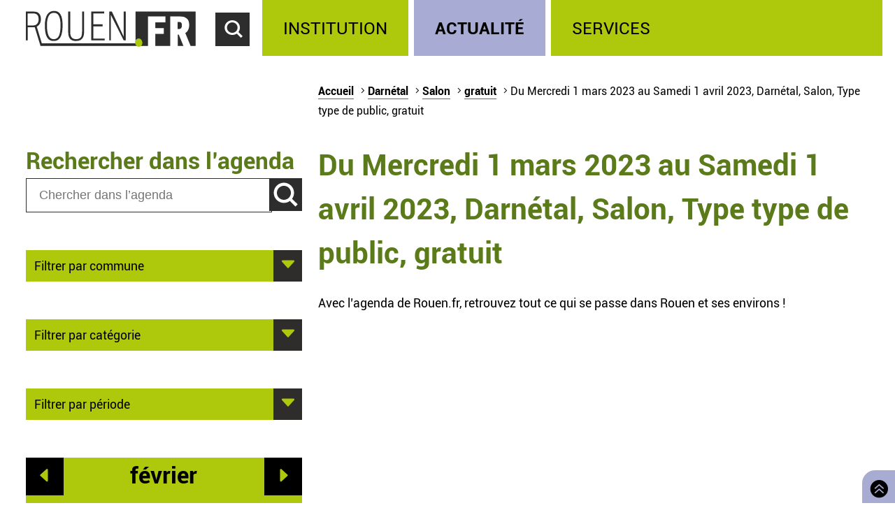

--- FILE ---
content_type: text/html; charset=utf-8
request_url: https://rouen.fr/agenda/periode/2023-03-01--2023-04-01/dar/sal/tout/gratuit
body_size: 5364
content:
<!doctype html>
<html class="nojs" lang="fr" dir="ltr">
<head>
  <meta charset="utf-8" />
<link rel="apple-touch-icon" sizes="114x114" href="/sites/all/themes/Mars/favicon/apple-icon-114x114.png" />
<link rel="apple-touch-icon" sizes="120x120" href="/sites/all/themes/Mars/favicon/apple-icon-120x120.png" />
<link rel="apple-touch-icon" sizes="144x144" href="/sites/all/themes/Mars/favicon/apple-icon-144x144.png" />
<link rel="apple-touch-icon" sizes="152x152" href="/sites/all/themes/Mars/favicon/apple-icon-152x152.png" />
<link rel="apple-touch-icon" sizes="180x180" href="/sites/all/themes/Mars/favicon/apple-icon-180x180.png" />
<link rel="apple-touch-icon" sizes="57x57" href="/sites/all/themes/Mars/favicon/apple-icon-57x57.png" />
<link rel="apple-touch-icon" sizes="60x60" href="/sites/all/themes/Mars/favicon/apple-icon-60x60.png" />
<link rel="apple-touch-icon" sizes="72x72" href="/sites/all/themes/Mars/favicon/apple-icon-72x72.png" />
<link rel="apple-touch-icon" sizes="76x76" href="/sites/all/themes/Mars/favicon/apple-icon-76x76.png" />
<link rel="icon" sizes="144x144" href="/sites/all/themes/Mars/favicon/android-icon-144x144.png" />
<link rel="icon" sizes="192x192" href="/sites/all/themes/Mars/favicon/android-icon-192x192.png" />
<link rel="icon" sizes="36x36" href="/sites/all/themes/Mars/favicon/android-icon-36x36.png" />
<link rel="icon" sizes="48x48" href="/sites/all/themes/Mars/favicon/android-icon-48x48.png" />
<link rel="icon" sizes="72x72" href="/sites/all/themes/Mars/favicon/android-icon-72x72.png" />
<link rel="icon" sizes="96x96" href="/sites/all/themes/Mars/favicon/android-icon-96x96.png" />
<link rel="shortcut icon" href="https://rouen.fr/sites/all/themes/Mars/favicon.ico" type="image/vnd.microsoft.icon" />
<meta name="generator" content="Drupal 7 (http://drupal.org)" />
<link rel="image_src" href="https://rouen.fr/sites/all/themes/Mars/img/logo-rouen-rs.png" />
<link rel="canonical" href="https://rouen.fr/agenda/periode/2023-03-01--2023-04-01/dar/sal/tout/gratuit" />
<link rel="shortlink" href="https://rouen.fr/agenda/periode/2023-03-01--2023-04-01/dar/sal/tout/gratuit" />
<meta name="twitter:card" content="summary_large_image" />
<meta name="twitter:url" content="https://rouen.fr/agenda/periode/2023-03-01--2023-04-01/dar/sal/tout/gratuit" />
<meta name="twitter:title" content="Du Mercredi 1 mars 2023 au Samedi 1 avril 2023, Darnétal, Salon, Type type de public, gratuit" />
<meta name="twitter:image" content="https://rouen.fr/sites/all/themes/Mars/img/logo-rouen-rs.png" />
<meta itemprop="name" content="Du Mercredi 1 mars 2023 au Samedi 1 avril 2023, Darnétal, Salon, Type type de public, gratuit" />
  <meta name="viewport" content="width=device-width, initial-scale=1.0, minimum-scale=1.0">
  <title>Du Mercredi 1 mars 2023 au Samedi 1 avril 2023, Darnétal, Salon, Type type de public, gratuit | Rouen.fr</title>
  <link rel="stylesheet" href="https://rouen.fr/sites/default/files/css/css_5CZB23NLs4UIs5OHgVRLN_l2nNGCVIupv1MFMu5ML0k.css" media="all" />
<link rel="stylesheet" href="https://rouen.fr/sites/default/files/css/css_ilEbBG-TtWw6SuMBa1OdtIG7EUJxhgyFbuazzzg1wzs.css" media="print" />
    <!--[if lte IE 8]>
    <script src="/sites/all/themes/Mars/js/selectivizr.js"></script>
    <script src="/sites/all/themes/Mars/js/html5.js"></script>
  <![endif]-->
</head>
<body class="html not-front not-logged-in no-sidebars page-agenda page-agenda-periode page-agenda-periode-2023-03-01--2023-04-01 page-agenda-periode-2023-03-01--2023-04-01-dar page-agenda-periode-2023-03-01--2023-04-01-dar-sal page-agenda-periode-2023-03-01--2023-04-01-dar-sal-tout page-agenda-periode-2023-03-01--2023-04-01-dar-sal-tout-gratuit theme-actualite default-page" >
    <div id="page-wrapper"><div id="page">
  <header id="header" class="clearfix">
          <a href="/" title="Accueil" rel="home" id="logo">
        <img src="https://rouen.fr/sites/all/themes/Mars/logo.svg" alt="Accueil" />
      </a>
      <span id="bnoir"></span>
    
    <a href="#main-content" class="element-invisible element-focusable">Accéder au contenu principal</a>
    <a href="#" id="show-search" tabindex="0">Accéder au formulaire de recherche</a>
    <a href="#" id="show-menu" tabindex="0">Accéder au menu principal</a>

      <div class="region region-header">
    <div id="block-search-form" class="block block-search">

    
  <div class="content">
    <form class="search-form" role="search" action="/agenda/periode/2023-03-01--2023-04-01/dar/sal/tout/gratuit" method="post" id="search-block-form" accept-charset="UTF-8"><div><div class="container-inline">
      <h2 class="element-invisible">Formulaire de recherche</h2>
    <div class="form-item form-type-textfield form-item-search-block-form">
  <label class="element-invisible" for="edit-search-block-form--2">Chercher dans ce site </label>
 <input title="Indiquer les termes à rechercher" class="custom-search-box form-text" placeholder="Chercher sur Rouen.fr" type="text" id="edit-search-block-form--2" name="search_block_form" value="" size="15" maxlength="128" />
</div>
<div class="form-item form-type-select form-item-custom-search-types">
  <label for="edit-custom-search-types">Chercher </label>
 <select class="custom-search-selector custom-search-types form-select" multiple="multiple" name="custom_search_types[]" id="edit-custom-search-types"><option value="c-all" selected="selected">-Dans tout le contenu-</option><option value="c-adresse">Adresse</option><option value="c-agenda">Agenda</option><option value="c-news">Brève</option><option value="c-presse_com">Communiqué de presse</option><option value="c-exposition">Exposition</option><option value="c-webform">Formulaire</option><option value="c-initiative">Initiative</option><option value="c-job_offer">Offre d’emploi</option><option value="c-page">Page</option><option value="c-rouen_magazine">Rouen magazine</option><option value="c-event">Événement</option></select>
</div>
<div class="form-actions form-wrapper" id="edit-actions"><input type="submit" id="edit-submit" name="op" value="Rechercher" class="form-submit" /></div><input type="hidden" name="form_build_id" value="form-wH0HrzXEGibRmSfWC_vwXeNX6BpJp3ztP-Tfq-xpAY8" />
<input type="hidden" name="form_id" value="search_block_form" />
</div>
</div></form>  </div>
</div>
<div id="block-system-main-menu" class="block block-system block-menu">

    <h2>Menu principal</h2>
  
  <div class="content">
    <ul class="menu" role="group"><li tabindex="0" role="treeitem"  class="first leaf"><a href="/institution" title="Institution" accesskey="1">Institution</a></li>
<li tabindex="0" role="treeitem"  class="leaf"><a href="/actu" title="Actualité">Actualité</a></li>
<li tabindex="0" role="treeitem"  class="last leaf"><a href="/services" title="Services">Services</a></li>
</ul>  </div>
</div>
  </div>
  </header>

  
  <article id="main" class="clearfix">
          <nav id="breadcrumb"><h2 class="element-invisible">Vous êtes ici</h2><ul class="breadcrumb"><li class="crumb"><a href="/">Accueil</a></li><li class="crumb"><a href="/agenda/periode/2023-03-01--2023-04-01/tout/tout/tout/tout">Darnétal</a></li><li class="crumb"><a href="/agenda/periode/2023-03-01--2023-04-01/dar/tout/tout/tout">Salon</a></li><li class="crumb"><a href="/agenda/periode/2023-03-01--2023-04-01/dar/sal/tout/tout">gratuit</a></li><li class="current">Du Mercredi 1 mars 2023 au Samedi 1 avril 2023, Darnétal, Salon, Type type de public, gratuit</li></ul></nav>
    
    <div id="content" class="column">
      
      <a id="main-content"></a>
                          <h1 class="title" id="page-title">Du Mercredi 1 mars 2023 au Samedi 1 avril 2023, Darnétal, Salon, Type type de public, gratuit</h1>
      
                    <nav class="tabs">
                  </nav>
                          <div class="region region-content">     <div id="block-system-main" class="block block-system">         <div class="content">     <div class="view view-calendrier-agenda-periode view-id-calendrier_agenda_periode view-display-id-page_1 view-dom-id-35fc98a37433943faf1908dc9fcd9382">             <div class="view-header">       <p>Avec l’agenda de Rouen.fr, retrouvez tout ce qui se passe dans Rouen et ses environs !</p>    </div>                            </div>  </div> </div>   </div>           </div>

          <div id="left" class="column sidebar">
                  <div class="region region-left">
    <div id="block-custom-search-blocks-1" class="block block-custom-search-blocks">

    <h2>Rechercher dans l’agenda</h2>
  
  <div class="content">
    <form class="search-form" role="search" action="/agenda/periode/2023-03-01--2023-04-01/dar/sal/tout/gratuit" method="post" id="custom-search-blocks-form-1" accept-charset="UTF-8"><div><div class="form-item form-type-textfield form-item-custom-search-blocks-form-1">
  <label class="element-invisible" for="edit-custom-search-blocks-form-1--2">Chercher dans ce site </label>
 <input title="Indiquer les termes à rechercher" class="custom-search-box form-text" placeholder="Chercher dans l’agenda" type="text" id="edit-custom-search-blocks-form-1--2" name="custom_search_blocks_form_1" value="" size="15" maxlength="128" />
</div>
<input class="custom-search-selector custom-search-types" type="hidden" name="custom_search_types" value="c-agenda" />
<input type="hidden" name="delta" value="1" />
<input type="hidden" name="form_build_id" value="form--lRKq5emmRPRF4qI0u_gWwTH78pXih0DJPixZvj--Kw" />
<input type="hidden" name="form_id" value="custom_search_blocks_form_1" />
<div class="form-actions form-wrapper" id="edit-actions--2"><input type="submit" id="edit-submit--2" name="op" value="Rechercher" class="form-submit" /></div></div></form>  </div>
</div>
<div id="block-agenda-filter-agenda-filter-city" class="block block-agenda-filter">

    
  <div class="content">
    <div class="collapsible collapsed">
  <h2>Filtrer par commune</h2>
  <ul>
      <li>
      <a href="/agenda/periode/2023-03-01--2023-04-01/tout/sal/tout/gratuit">Tout lieu</a>    </li>
      <li>
      <a href="/agenda/periode/2023-03-01--2023-04-01/rou/sal/tout/gratuit">Rouen</a>    </li>
      <li>
      <a href="/agenda/periode/2023-03-01--2023-04-01/msa/sal/tout/gratuit">Mont-Saint-Aignan</a>    </li>
      <li>
      <a href="/agenda/periode/2023-03-01--2023-04-01/pqy/sal/tout/gratuit">Petit-Quevilly</a>    </li>
      <li>
      <a href="/agenda/periode/2023-03-01--2023-04-01/gqy/sal/tout/gratuit">Grand-Quevilly</a>    </li>
      <li>
      <a href="/agenda/periode/2023-03-01--2023-04-01/elb/sal/tout/gratuit">Elbeuf</a>    </li>
      <li>
      <a href="/agenda/periode/2023-03-01--2023-04-01/can/sal/tout/gratuit">Canteleu</a>    </li>
      <li>
      <a href="/agenda/periode/2023-03-01--2023-04-01/mar/sal/tout/gratuit">Maromme</a>    </li>
      <li>
      <a href="/agenda/periode/2023-03-01--2023-04-01/dar/sal/tout/gratuit" class="active">Darnétal</a>    </li>
      <li>
      <a href="/agenda/periode/2023-03-01--2023-04-01/ser/sal/tout/gratuit">Saint-Étienne-du-Rouvray</a>    </li>
      <li>
      <a href="/agenda/periode/2023-03-01--2023-04-01/sor/sal/tout/gratuit">Sotteville-lès-Rouen</a>    </li>
      <li>
      <a href="/agenda/periode/2023-03-01--2023-04-01/cle/sal/tout/gratuit">Cléon</a>    </li>
      <li>
      <a href="/agenda/periode/2023-03-01--2023-04-01/gco/sal/tout/gratuit">Grand-Couronne</a>    </li>
      <li>
      <a href="/agenda/periode/2023-03-01--2023-04-01/pco/sal/tout/gratuit">Petit-Couronne</a>    </li>
      <li>
      <a href="/agenda/periode/2023-03-01--2023-04-01/dev/sal/tout/gratuit">Déville-lès-Rouen</a>    </li>
      <li>
      <a href="/agenda/periode/2023-03-01--2023-04-01/ndb/sal/tout/gratuit">Notre-Dame-de-Bondeville</a>    </li>
    </ul>
</div>

  </div>
</div>
<div id="block-agenda-filter-agenda-filter-category" class="block block-agenda-filter">

    
  <div class="content">
    <div class="collapsible collapsed">
  <h2>Filtrer par catégorie</h2>
  <h3>Type</h3>
  <ul>
          <li class="not-selected">
      <a href="/agenda/periode/2023-03-01--2023-04-01/dar/tout/tout/gratuit">Toute catégorie</a>    </li>
          <li class="not-selected">
      <a href="/agenda/periode/2023-03-01--2023-04-01/dar/cnf/tout/gratuit">Conférence</a>    </li>
          <li class="not-selected">
      <a href="/agenda/periode/2023-03-01--2023-04-01/dar/mus/tout/gratuit">Musique</a>    </li>
          <li class="not-selected">
      <a href="/agenda/periode/2023-03-01--2023-04-01/dar/ate/tout/gratuit">Atelier</a>    </li>
          <li class="not-selected">
      <a href="/agenda/periode/2023-03-01--2023-04-01/dar/fpu/tout/gratuit">Fête populaire</a>    </li>
          <li class="not-selected">
      <a href="/agenda/periode/2023-03-01--2023-04-01/dar/ren/tout/gratuit">Rencontre</a>    </li>
          <li class="selected">
      <a href="/agenda/periode/2023-03-01--2023-04-01/dar/sal/tout/gratuit" class="active">Salon</a>    </li>
          <li class="not-selected">
      <a href="/agenda/periode/2023-03-01--2023-04-01/dar/spe/tout/gratuit">Spectacle</a>    </li>
          <li class="not-selected">
      <a href="/agenda/periode/2023-03-01--2023-04-01/dar/spo/tout/gratuit">Sport</a>    </li>
          <li class="not-selected">
      <a href="/agenda/periode/2023-03-01--2023-04-01/dar/vis/tout/gratuit">Visite</a>    </li>
    </ul>

  <h3>Public</h3>
  <ul>
          <li class="selected">
      <a href="/agenda/periode/2023-03-01--2023-04-01/dar/sal/tout/gratuit" class="active">Tout type de public</a>    </li>
          <li class="not-selected">
      <a href="/agenda/periode/2023-03-01--2023-04-01/dar/sal/tpu/gratuit">Grand public</a>    </li>
          <li class="not-selected">
      <a href="/agenda/periode/2023-03-01--2023-04-01/dar/sal/sen/gratuit">Senior</a>    </li>
          <li class="not-selected">
      <a href="/agenda/periode/2023-03-01--2023-04-01/dar/sal/enf/gratuit">Jeune public</a>    </li>
    </ul>

  <h3>Tarif</h3>
  <ul>
          <li class="not-selected">
      <a href="/agenda/periode/2023-03-01--2023-04-01/dar/sal/tout/tout">Tout tarif</a>    </li>
          <li class="selected">
      <a href="/agenda/periode/2023-03-01--2023-04-01/dar/sal/tout/gratuit" class="active">Gratuit</a>    </li>
    </ul>
</div>


  </div>
</div>
<div id="block-agenda-filter-agenda-filter-period" class="block block-agenda-filter">

    
  <div class="content">
    <div class="collapsible collapsed">
  <h2>Filtrer par période</h2>
  <ul>
      <li>
      <a href="/agenda/jour/maintenant/dar/sal/tout/gratuit">Aujourd’hui</a>    </li>
      <li>
      <a href="/agenda/jour/2026-02-25/dar/sal/tout/gratuit">Demain</a>    </li>
      <li>
      <a href="/agenda/jour/2026-02-25/dar/sal/tout/gratuit">Ce mercredi</a>    </li>
      <li>
      <a href="/agenda/periode/2026-02-28--2026-03-01/dar/sal/tout/gratuit">Ce week-end</a>    </li>
      <li>
      <a href="/agenda/periode/2026-02-23--2026-03-01/dar/sal/tout/gratuit">Cette semaine</a>    </li>
      <li>
      <a href="/agenda/periode/2026-02-01--2026-03-01/dar/sal/tout/gratuit">Ce mois</a>    </li>
    </ul>
</div>

  </div>
</div>
<div id="block-views-273f3627da99ae5815eb5f93aebb2f6e" class="block block-views">

    
  <div class="content">
    <div class="view view-calendrier-agenda-periode view-id-calendrier_agenda_periode view-display-id-agenda_calendar rouen-calendar view-dom-id-c6e4604736687b8fdf2449809ebf458d">
            <div class="view-header">
      <div class="date-nav-wrapper ">
  <div class="date-nav item-list">
          <div class="date-prev">
        <a href="https://rouen.fr/agenda/periode/2023-03-01--2023-04-01/dar/sal/tout/gratuit?mini=2026-01" title="Aller au mois précédent" rel="nofollow">Préc.</a>      </div>
    
    <div class="date-heading">
      <h2><span class="element-invisible">Mois de </span>février</h2>
    </div>

          <div class="date-next">
        <a href="https://rouen.fr/agenda/periode/2023-03-01--2023-04-01/dar/sal/tout/gratuit?mini=2026-03" title="Aller au mois suivant" rel="nofollow">Suiv.</a>      </div>
        </ul>
  </div>
</div>
    </div>
  
  
  
      <div class="view-content">
      <div class="calendar-calendar"><div class="month-view">
 
<pre>
</pre>
<table class="mini">
  <caption class="element-invisible">Calendrier</caption>
  <thead>
    <tr>
              <th class="days mon" scope="col">
          <abbr title="lundi">
            l          </abbr>
        </th>
              <th class="days tue" scope="col">
          <abbr title="mardi">
            m          </abbr>
        </th>
              <th class="days wed" scope="col">
          <abbr title="mercredi">
            m          </abbr>
        </th>
              <th class="days thu" scope="col">
          <abbr title="jeudi">
            j          </abbr>
        </th>
              <th class="days fri" scope="col">
          <abbr title="vendredi">
            v          </abbr>
        </th>
              <th class="days sat" scope="col">
          <abbr title="samedi">
            s          </abbr>
        </th>
              <th class="days sun" scope="col">
          <abbr title="dimanche">
            d          </abbr>
        </th>
          </tr>
  </thead>
  <tbody>
          <tr>
                            <td id="calendrier_agenda_periode-2026-01-26" class="mon mini empty">
            <div class="calendar-empty">&nbsp;</div>
          </td>
                            <td id="calendrier_agenda_periode-2026-01-27" class="tue mini empty">
            <div class="calendar-empty">&nbsp;</div>
          </td>
                            <td id="calendrier_agenda_periode-2026-01-28" class="wed mini empty">
            <div class="calendar-empty">&nbsp;</div>
          </td>
                            <td id="calendrier_agenda_periode-2026-01-29" class="thu mini empty">
            <div class="calendar-empty">&nbsp;</div>
          </td>
                            <td id="calendrier_agenda_periode-2026-01-30" class="fri mini empty">
            <div class="calendar-empty">&nbsp;</div>
          </td>
                            <td id="calendrier_agenda_periode-2026-01-31" class="sat mini empty">
            <div class="calendar-empty">&nbsp;</div>
          </td>
                            <td id="calendrier_agenda_periode-2026-02-01" class="sun mini past has-no-events">
            <div class="month mini-day-off"> 1 </div><div class="calendar-empty">&nbsp;</div>
          </td>
              </tr>
          <tr>
                            <td id="calendrier_agenda_periode-2026-02-02" class="mon mini past has-no-events">
            <div class="month mini-day-off"> 2 </div><div class="calendar-empty">&nbsp;</div>
          </td>
                            <td id="calendrier_agenda_periode-2026-02-03" class="tue mini past has-no-events">
            <div class="month mini-day-off"> 3 </div><div class="calendar-empty">&nbsp;</div>
          </td>
                            <td id="calendrier_agenda_periode-2026-02-04" class="wed mini past has-no-events">
            <div class="month mini-day-off"> 4 </div><div class="calendar-empty">&nbsp;</div>
          </td>
                            <td id="calendrier_agenda_periode-2026-02-05" class="thu mini past has-no-events">
            <div class="month mini-day-off"> 5 </div><div class="calendar-empty">&nbsp;</div>
          </td>
                            <td id="calendrier_agenda_periode-2026-02-06" class="fri mini past has-no-events">
            <div class="month mini-day-off"> 6 </div><div class="calendar-empty">&nbsp;</div>
          </td>
                            <td id="calendrier_agenda_periode-2026-02-07" class="sat mini past has-no-events">
            <div class="month mini-day-off"> 7 </div><div class="calendar-empty">&nbsp;</div>
          </td>
                            <td id="calendrier_agenda_periode-2026-02-08" class="sun mini past has-no-events">
            <div class="month mini-day-off"> 8 </div><div class="calendar-empty">&nbsp;</div>
          </td>
              </tr>
          <tr>
                            <td id="calendrier_agenda_periode-2026-02-09" class="mon mini past has-no-events">
            <div class="month mini-day-off"> 9 </div><div class="calendar-empty">&nbsp;</div>
          </td>
                            <td id="calendrier_agenda_periode-2026-02-10" class="tue mini past has-no-events">
            <div class="month mini-day-off"> 10 </div><div class="calendar-empty">&nbsp;</div>
          </td>
                            <td id="calendrier_agenda_periode-2026-02-11" class="wed mini past has-no-events">
            <div class="month mini-day-off"> 11 </div><div class="calendar-empty">&nbsp;</div>
          </td>
                            <td id="calendrier_agenda_periode-2026-02-12" class="thu mini past has-no-events">
            <div class="month mini-day-off"> 12 </div><div class="calendar-empty">&nbsp;</div>
          </td>
                            <td id="calendrier_agenda_periode-2026-02-13" class="fri mini past has-no-events">
            <div class="month mini-day-off"> 13 </div><div class="calendar-empty">&nbsp;</div>
          </td>
                            <td id="calendrier_agenda_periode-2026-02-14" class="sat mini past has-no-events">
            <div class="month mini-day-off"> 14 </div><div class="calendar-empty">&nbsp;</div>
          </td>
                            <td id="calendrier_agenda_periode-2026-02-15" class="sun mini past has-no-events">
            <div class="month mini-day-off"> 15 </div><div class="calendar-empty">&nbsp;</div>
          </td>
              </tr>
          <tr>
                            <td id="calendrier_agenda_periode-2026-02-16" class="mon mini past has-no-events">
            <div class="month mini-day-off"> 16 </div><div class="calendar-empty">&nbsp;</div>
          </td>
                            <td id="calendrier_agenda_periode-2026-02-17" class="tue mini past has-no-events">
            <div class="month mini-day-off"> 17 </div><div class="calendar-empty">&nbsp;</div>
          </td>
                            <td id="calendrier_agenda_periode-2026-02-18" class="wed mini past has-no-events">
            <div class="month mini-day-off"> 18 </div><div class="calendar-empty">&nbsp;</div>
          </td>
                            <td id="calendrier_agenda_periode-2026-02-19" class="thu mini past has-no-events">
            <div class="month mini-day-off"> 19 </div><div class="calendar-empty">&nbsp;</div>
          </td>
                            <td id="calendrier_agenda_periode-2026-02-20" class="fri mini past has-no-events">
            <div class="month mini-day-off"> 20 </div><div class="calendar-empty">&nbsp;</div>
          </td>
                            <td id="calendrier_agenda_periode-2026-02-21" class="sat mini past has-no-events">
            <div class="month mini-day-off"> 21 </div><div class="calendar-empty">&nbsp;</div>
          </td>
                            <td id="calendrier_agenda_periode-2026-02-22" class="sun mini past has-no-events">
            <div class="month mini-day-off"> 22 </div><div class="calendar-empty">&nbsp;</div>
          </td>
              </tr>
          <tr>
                            <td id="calendrier_agenda_periode-2026-02-23" class="mon mini past has-no-events">
            <div class="month mini-day-off"> 23 </div><div class="calendar-empty">&nbsp;</div>
          </td>
                            <td id="calendrier_agenda_periode-2026-02-24" class="tue mini today has-no-events">
            <div class="month mini-day-off"> 24 </div><div class="calendar-empty">&nbsp;</div>
          </td>
                            <td id="calendrier_agenda_periode-2026-02-25" class="wed mini future has-no-events">
            <div class="month mini-day-off"> 25 </div><div class="calendar-empty">&nbsp;</div>
          </td>
                            <td id="calendrier_agenda_periode-2026-02-26" class="thu mini future has-no-events">
            <div class="month mini-day-off"> 26 </div><div class="calendar-empty">&nbsp;</div>
          </td>
                            <td id="calendrier_agenda_periode-2026-02-27" class="fri mini future has-no-events">
            <div class="month mini-day-off"> 27 </div><div class="calendar-empty">&nbsp;</div>
          </td>
                            <td id="calendrier_agenda_periode-2026-02-28" class="sat mini future has-no-events">
            <div class="month mini-day-off"> 28 </div><div class="calendar-empty">&nbsp;</div>
          </td>
                            <td id="calendrier_agenda_periode-2026-03-01" class="sun mini empty">
            <div class="calendar-empty">&nbsp;</div>
          </td>
              </tr>
      </tbody>
</table>
</div></div>
    </div>
  
  
  
  
  
  
</div>  </div>
</div>
  </div>
      </div>
    
      </article>

  
  <a id="to-top" class="E03C" href="#main" title="Retourner en haut de page">
    Retourner en haut de page  </a>

      <footer id="footer" class="clearfix">
        <div class="region region-footer">
    <div id="block-menu-menu-footerlink" class="block block-menu">

    <h2>Réseaux sociaux</h2>
  
  <div class="content">
    <ul class="menu" role="group"><li tabindex="0" role="treeitem"  class="first leaf logorouen"><span class="nolink">Site officiel de la Ville de Rouen. Actualités, informations pratiques et démarches en ligne, associations, horaires, Conseil municipal et délibérations...</span></li>
<li tabindex="0" role="treeitem"  class="leaf rs-link rs-facebook"><a href="http://www.facebook.com/villerouen76/" target="_blank">Page Facebook officielle de la Ville de Rouen</a></li>
<li tabindex="0" role="treeitem"  class="leaf rs-link rs-twitter"><a href="http://twitter.com/Rouen" target="_blank">Compte Twitter officiel de la Ville de Rouen</a></li>
<li tabindex="0" role="treeitem"  class="leaf rs-link rs-instagram"><a href="https://www.instagram.com/villederouen/" target="_blank">Compte Instagram officiel de la Ville de Rouen</a></li>
<li tabindex="0" role="treeitem"  class="leaf rs-link rs-linkedin"><a href="http://www.linkedin.com/company/rouen" target="_blank">Page LinkedIn officielle de la Ville de Rouen</a></li>
<li tabindex="0" role="treeitem"  class="last leaf rs-link rs-youtube"><a href="http://www.youtube.com/VilleRouen/" target="_blank">Chaîne YouTube officielle de la Ville de Rouen</a></li>
</ul>  </div>
</div>
<div id="block-menu-menu-footerplus" class="block block-menu">

    <h2>Liens pied de page</h2>
  
  <div class="content">
    <ul class="menu" role="group"><li tabindex="0" role="treeitem"  class="first leaf"><a href="/apropos">Mentions légales</a></li>
<li tabindex="0" role="treeitem"  class="leaf"><a href="https://rouen.fr/cgu">CGU</a></li>
<li tabindex="0" role="treeitem"  class="leaf"><a href="/contact">Contact</a></li>
<li tabindex="0" role="treeitem"  class="leaf"><a href="https://rouen.fr/espace-presse">Espace presse</a></li>
<li tabindex="0" role="treeitem"  class="leaf"><a href="/publications/toutes">Les publications</a></li>
<li tabindex="0" role="treeitem"  class="leaf"><a href="https://rouen.fr/newsletter/subscriptions">Newsletter</a></li>
<li tabindex="0" role="treeitem"  class="leaf"><a href="/emploi-stage">Emplois et stages</a></li>
<li tabindex="0" role="treeitem"  class="leaf"><a href="/signaler-un-evenement">Signaler un événement</a></li>
<li tabindex="0" role="treeitem"  class="collapsed"><a href="/charte">Charte graphique</a></li>
<li tabindex="0" role="treeitem"  class="leaf"><a href="/marches-publics">Marchés publics</a></li>
<li tabindex="0" role="treeitem"  class="last leaf"><a href="/apc">Appels publics à concurrence</a></li>
</ul>  </div>
</div>
  </div>
    </footer>
  </div></div>
    <script src="https://rouen.fr/sites/default/files/js/js_qv0dkhIYo_EarqLASHMKt9kC2kzbPf6hebxNXNyOfgY.js"></script>
<script>
jQuery.extend(Drupal.settings, {"basePath":"\/","pathPrefix":"","setHasJsCookie":0,"ajaxPageState":{"theme":"mars","theme_token":"x2HyD5TvloUD0dxBA05OSuoJO1g7Jgp7A_I26xzLAsU","jquery_version":"1.10","js":{"sites\/all\/modules\/utils\/jquery_update\/replace\/jquery\/1.10\/jquery.min.js":1,"misc\/jquery-extend-3.4.0.js":1,"misc\/jquery-html-prefilter-3.5.0-backport.js":1,"misc\/jquery.once.js":1,"misc\/drupal.js":1,"sites\/all\/modules\/utils\/forcejs\/forcejs.js":1,"sites\/all\/modules\/utils\/jquery_update\/replace\/ui\/external\/jquery.cookie.js":1,"sites\/all\/modules\/utils\/jquery_update\/replace\/misc\/jquery.form.min.js":1,"misc\/ajax.js":1,"sites\/all\/modules\/utils\/jquery_update\/js\/jquery_update.js":1,"public:\/\/languages\/fr_rw4DpZ8CRwrd1jXfzt8_sL1h1lyUfnZkhnCqOSoDcZQ.js":1,"sites\/all\/modules\/rouen\/rfr_bureau_election\/js\/bureau-election-autocomplete.js":1,"sites\/all\/modules\/rouen\/rfr_guichet_unique\/js\/guichet-unique-autocomplete.js":1,"sites\/all\/modules\/ui\/custom_search\/js\/custom_search.js":1,"sites\/all\/modules\/content\/views\/js\/base.js":1,"misc\/progress.js":1,"sites\/all\/modules\/content\/views\/js\/ajax_view.js":1,"sites\/all\/themes\/Mars\/js\/nojs.js":1,"sites\/all\/themes\/Mars\/js\/fonts.js":1,"sites\/all\/themes\/Mars\/js\/collapse.js":1,"sites\/all\/themes\/Mars\/js\/header-button.js":1,"sites\/all\/themes\/Mars\/js\/imgslider.js":1,"sites\/all\/themes\/Mars\/js\/tracking.js":1,"sites\/all\/themes\/Mars\/js\/iframe-consent.js":1},"css":{"sites\/all\/modules\/content\/simplenews\/simplenews.css":1,"sites\/all\/modules\/content\/date\/date_popup\/themes\/datepicker.1.7.css":1,"sites\/all\/modules\/content\/date\/date_repeat_field\/date_repeat_field.css":1,"modules\/search\/search.css":1,"sites\/all\/modules\/ui\/ckeditor\/css\/ckeditor.css":1,"sites\/all\/modules\/ui\/custom_search\/custom_search.css":1,"sites\/all\/themes\/Mars\/css\/reset.css":1,"sites\/all\/themes\/Mars\/css\/front.css":1,"sites\/all\/themes\/Mars\/css\/fonts.css":1,"sites\/all\/themes\/Mars\/css\/style.css":1,"sites\/all\/themes\/Mars\/css\/links.css":1,"sites\/all\/themes\/Mars\/css\/collapsible.css":1,"sites\/all\/themes\/Mars\/css\/forms.css":1,"sites\/all\/themes\/Mars\/css\/header.css":1,"sites\/all\/themes\/Mars\/css\/footer.css":1,"sites\/all\/themes\/Mars\/css\/actu.css":1,"sites\/all\/themes\/Mars\/css\/institution.css":1,"sites\/all\/themes\/Mars\/css\/calendar.css":1,"sites\/all\/themes\/Mars\/css\/agenda.css":1,"sites\/all\/themes\/Mars\/css\/exposition.css":1,"sites\/all\/themes\/Mars\/css\/layout.css":1,"sites\/all\/themes\/Mars\/css\/print.css":1}},"bureauelection":{"basepath":"sites\/all\/modules\/rouen\/rfr_bureau_election"},"guichetunique":{"basepath":"sites\/all\/modules\/rouen\/rfr_guichet_unique"},"custom_search":{"form_target":"_self","solr":0},"views":{"ajax_path":"\/views\/ajax","ajaxViews":{"views_dom_id:c6e4604736687b8fdf2449809ebf458d":{"view_name":"calendrier_agenda_periode","view_display_id":"agenda_calendar","view_args":"2026-02\/dar\/sal\/tout\/gratuit","view_path":"agenda\/periode\/2023-03-01--2023-04-01\/dar\/sal\/tout\/gratuit","view_base_path":"agenda\/periode\/%\/%\/%\/%\/%","view_dom_id":"c6e4604736687b8fdf2449809ebf458d","pager_element":0}}},"urlIsAjaxTrusted":{"\/views\/ajax":true,"\/agenda\/periode\/2023-03-01--2023-04-01\/dar\/sal\/tout\/gratuit":true}});
</script>
    <script src="https://stat.rouen.fr/matomo.js" async defer></script>
</body>
</html>

